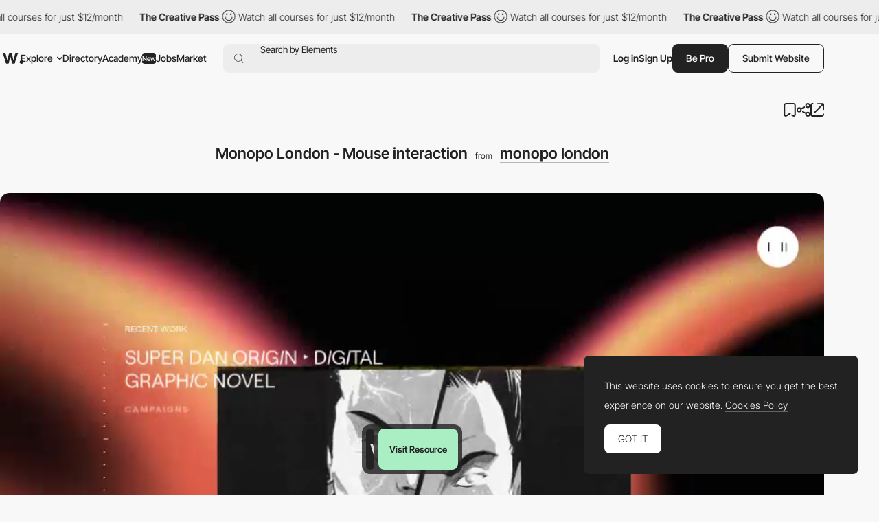

--- FILE ---
content_type: text/html; charset=utf-8
request_url: https://www.google.com/recaptcha/api2/anchor?ar=1&k=6LdYct0kAAAAAHlky5jhQhrvSRt_4vOJkzbVs2Oa&co=aHR0cHM6Ly93d3cuYXd3d2FyZHMuY29tOjQ0Mw..&hl=en&v=PoyoqOPhxBO7pBk68S4YbpHZ&size=invisible&anchor-ms=20000&execute-ms=30000&cb=i9vsip2nfpa1
body_size: 48603
content:
<!DOCTYPE HTML><html dir="ltr" lang="en"><head><meta http-equiv="Content-Type" content="text/html; charset=UTF-8">
<meta http-equiv="X-UA-Compatible" content="IE=edge">
<title>reCAPTCHA</title>
<style type="text/css">
/* cyrillic-ext */
@font-face {
  font-family: 'Roboto';
  font-style: normal;
  font-weight: 400;
  font-stretch: 100%;
  src: url(//fonts.gstatic.com/s/roboto/v48/KFO7CnqEu92Fr1ME7kSn66aGLdTylUAMa3GUBHMdazTgWw.woff2) format('woff2');
  unicode-range: U+0460-052F, U+1C80-1C8A, U+20B4, U+2DE0-2DFF, U+A640-A69F, U+FE2E-FE2F;
}
/* cyrillic */
@font-face {
  font-family: 'Roboto';
  font-style: normal;
  font-weight: 400;
  font-stretch: 100%;
  src: url(//fonts.gstatic.com/s/roboto/v48/KFO7CnqEu92Fr1ME7kSn66aGLdTylUAMa3iUBHMdazTgWw.woff2) format('woff2');
  unicode-range: U+0301, U+0400-045F, U+0490-0491, U+04B0-04B1, U+2116;
}
/* greek-ext */
@font-face {
  font-family: 'Roboto';
  font-style: normal;
  font-weight: 400;
  font-stretch: 100%;
  src: url(//fonts.gstatic.com/s/roboto/v48/KFO7CnqEu92Fr1ME7kSn66aGLdTylUAMa3CUBHMdazTgWw.woff2) format('woff2');
  unicode-range: U+1F00-1FFF;
}
/* greek */
@font-face {
  font-family: 'Roboto';
  font-style: normal;
  font-weight: 400;
  font-stretch: 100%;
  src: url(//fonts.gstatic.com/s/roboto/v48/KFO7CnqEu92Fr1ME7kSn66aGLdTylUAMa3-UBHMdazTgWw.woff2) format('woff2');
  unicode-range: U+0370-0377, U+037A-037F, U+0384-038A, U+038C, U+038E-03A1, U+03A3-03FF;
}
/* math */
@font-face {
  font-family: 'Roboto';
  font-style: normal;
  font-weight: 400;
  font-stretch: 100%;
  src: url(//fonts.gstatic.com/s/roboto/v48/KFO7CnqEu92Fr1ME7kSn66aGLdTylUAMawCUBHMdazTgWw.woff2) format('woff2');
  unicode-range: U+0302-0303, U+0305, U+0307-0308, U+0310, U+0312, U+0315, U+031A, U+0326-0327, U+032C, U+032F-0330, U+0332-0333, U+0338, U+033A, U+0346, U+034D, U+0391-03A1, U+03A3-03A9, U+03B1-03C9, U+03D1, U+03D5-03D6, U+03F0-03F1, U+03F4-03F5, U+2016-2017, U+2034-2038, U+203C, U+2040, U+2043, U+2047, U+2050, U+2057, U+205F, U+2070-2071, U+2074-208E, U+2090-209C, U+20D0-20DC, U+20E1, U+20E5-20EF, U+2100-2112, U+2114-2115, U+2117-2121, U+2123-214F, U+2190, U+2192, U+2194-21AE, U+21B0-21E5, U+21F1-21F2, U+21F4-2211, U+2213-2214, U+2216-22FF, U+2308-230B, U+2310, U+2319, U+231C-2321, U+2336-237A, U+237C, U+2395, U+239B-23B7, U+23D0, U+23DC-23E1, U+2474-2475, U+25AF, U+25B3, U+25B7, U+25BD, U+25C1, U+25CA, U+25CC, U+25FB, U+266D-266F, U+27C0-27FF, U+2900-2AFF, U+2B0E-2B11, U+2B30-2B4C, U+2BFE, U+3030, U+FF5B, U+FF5D, U+1D400-1D7FF, U+1EE00-1EEFF;
}
/* symbols */
@font-face {
  font-family: 'Roboto';
  font-style: normal;
  font-weight: 400;
  font-stretch: 100%;
  src: url(//fonts.gstatic.com/s/roboto/v48/KFO7CnqEu92Fr1ME7kSn66aGLdTylUAMaxKUBHMdazTgWw.woff2) format('woff2');
  unicode-range: U+0001-000C, U+000E-001F, U+007F-009F, U+20DD-20E0, U+20E2-20E4, U+2150-218F, U+2190, U+2192, U+2194-2199, U+21AF, U+21E6-21F0, U+21F3, U+2218-2219, U+2299, U+22C4-22C6, U+2300-243F, U+2440-244A, U+2460-24FF, U+25A0-27BF, U+2800-28FF, U+2921-2922, U+2981, U+29BF, U+29EB, U+2B00-2BFF, U+4DC0-4DFF, U+FFF9-FFFB, U+10140-1018E, U+10190-1019C, U+101A0, U+101D0-101FD, U+102E0-102FB, U+10E60-10E7E, U+1D2C0-1D2D3, U+1D2E0-1D37F, U+1F000-1F0FF, U+1F100-1F1AD, U+1F1E6-1F1FF, U+1F30D-1F30F, U+1F315, U+1F31C, U+1F31E, U+1F320-1F32C, U+1F336, U+1F378, U+1F37D, U+1F382, U+1F393-1F39F, U+1F3A7-1F3A8, U+1F3AC-1F3AF, U+1F3C2, U+1F3C4-1F3C6, U+1F3CA-1F3CE, U+1F3D4-1F3E0, U+1F3ED, U+1F3F1-1F3F3, U+1F3F5-1F3F7, U+1F408, U+1F415, U+1F41F, U+1F426, U+1F43F, U+1F441-1F442, U+1F444, U+1F446-1F449, U+1F44C-1F44E, U+1F453, U+1F46A, U+1F47D, U+1F4A3, U+1F4B0, U+1F4B3, U+1F4B9, U+1F4BB, U+1F4BF, U+1F4C8-1F4CB, U+1F4D6, U+1F4DA, U+1F4DF, U+1F4E3-1F4E6, U+1F4EA-1F4ED, U+1F4F7, U+1F4F9-1F4FB, U+1F4FD-1F4FE, U+1F503, U+1F507-1F50B, U+1F50D, U+1F512-1F513, U+1F53E-1F54A, U+1F54F-1F5FA, U+1F610, U+1F650-1F67F, U+1F687, U+1F68D, U+1F691, U+1F694, U+1F698, U+1F6AD, U+1F6B2, U+1F6B9-1F6BA, U+1F6BC, U+1F6C6-1F6CF, U+1F6D3-1F6D7, U+1F6E0-1F6EA, U+1F6F0-1F6F3, U+1F6F7-1F6FC, U+1F700-1F7FF, U+1F800-1F80B, U+1F810-1F847, U+1F850-1F859, U+1F860-1F887, U+1F890-1F8AD, U+1F8B0-1F8BB, U+1F8C0-1F8C1, U+1F900-1F90B, U+1F93B, U+1F946, U+1F984, U+1F996, U+1F9E9, U+1FA00-1FA6F, U+1FA70-1FA7C, U+1FA80-1FA89, U+1FA8F-1FAC6, U+1FACE-1FADC, U+1FADF-1FAE9, U+1FAF0-1FAF8, U+1FB00-1FBFF;
}
/* vietnamese */
@font-face {
  font-family: 'Roboto';
  font-style: normal;
  font-weight: 400;
  font-stretch: 100%;
  src: url(//fonts.gstatic.com/s/roboto/v48/KFO7CnqEu92Fr1ME7kSn66aGLdTylUAMa3OUBHMdazTgWw.woff2) format('woff2');
  unicode-range: U+0102-0103, U+0110-0111, U+0128-0129, U+0168-0169, U+01A0-01A1, U+01AF-01B0, U+0300-0301, U+0303-0304, U+0308-0309, U+0323, U+0329, U+1EA0-1EF9, U+20AB;
}
/* latin-ext */
@font-face {
  font-family: 'Roboto';
  font-style: normal;
  font-weight: 400;
  font-stretch: 100%;
  src: url(//fonts.gstatic.com/s/roboto/v48/KFO7CnqEu92Fr1ME7kSn66aGLdTylUAMa3KUBHMdazTgWw.woff2) format('woff2');
  unicode-range: U+0100-02BA, U+02BD-02C5, U+02C7-02CC, U+02CE-02D7, U+02DD-02FF, U+0304, U+0308, U+0329, U+1D00-1DBF, U+1E00-1E9F, U+1EF2-1EFF, U+2020, U+20A0-20AB, U+20AD-20C0, U+2113, U+2C60-2C7F, U+A720-A7FF;
}
/* latin */
@font-face {
  font-family: 'Roboto';
  font-style: normal;
  font-weight: 400;
  font-stretch: 100%;
  src: url(//fonts.gstatic.com/s/roboto/v48/KFO7CnqEu92Fr1ME7kSn66aGLdTylUAMa3yUBHMdazQ.woff2) format('woff2');
  unicode-range: U+0000-00FF, U+0131, U+0152-0153, U+02BB-02BC, U+02C6, U+02DA, U+02DC, U+0304, U+0308, U+0329, U+2000-206F, U+20AC, U+2122, U+2191, U+2193, U+2212, U+2215, U+FEFF, U+FFFD;
}
/* cyrillic-ext */
@font-face {
  font-family: 'Roboto';
  font-style: normal;
  font-weight: 500;
  font-stretch: 100%;
  src: url(//fonts.gstatic.com/s/roboto/v48/KFO7CnqEu92Fr1ME7kSn66aGLdTylUAMa3GUBHMdazTgWw.woff2) format('woff2');
  unicode-range: U+0460-052F, U+1C80-1C8A, U+20B4, U+2DE0-2DFF, U+A640-A69F, U+FE2E-FE2F;
}
/* cyrillic */
@font-face {
  font-family: 'Roboto';
  font-style: normal;
  font-weight: 500;
  font-stretch: 100%;
  src: url(//fonts.gstatic.com/s/roboto/v48/KFO7CnqEu92Fr1ME7kSn66aGLdTylUAMa3iUBHMdazTgWw.woff2) format('woff2');
  unicode-range: U+0301, U+0400-045F, U+0490-0491, U+04B0-04B1, U+2116;
}
/* greek-ext */
@font-face {
  font-family: 'Roboto';
  font-style: normal;
  font-weight: 500;
  font-stretch: 100%;
  src: url(//fonts.gstatic.com/s/roboto/v48/KFO7CnqEu92Fr1ME7kSn66aGLdTylUAMa3CUBHMdazTgWw.woff2) format('woff2');
  unicode-range: U+1F00-1FFF;
}
/* greek */
@font-face {
  font-family: 'Roboto';
  font-style: normal;
  font-weight: 500;
  font-stretch: 100%;
  src: url(//fonts.gstatic.com/s/roboto/v48/KFO7CnqEu92Fr1ME7kSn66aGLdTylUAMa3-UBHMdazTgWw.woff2) format('woff2');
  unicode-range: U+0370-0377, U+037A-037F, U+0384-038A, U+038C, U+038E-03A1, U+03A3-03FF;
}
/* math */
@font-face {
  font-family: 'Roboto';
  font-style: normal;
  font-weight: 500;
  font-stretch: 100%;
  src: url(//fonts.gstatic.com/s/roboto/v48/KFO7CnqEu92Fr1ME7kSn66aGLdTylUAMawCUBHMdazTgWw.woff2) format('woff2');
  unicode-range: U+0302-0303, U+0305, U+0307-0308, U+0310, U+0312, U+0315, U+031A, U+0326-0327, U+032C, U+032F-0330, U+0332-0333, U+0338, U+033A, U+0346, U+034D, U+0391-03A1, U+03A3-03A9, U+03B1-03C9, U+03D1, U+03D5-03D6, U+03F0-03F1, U+03F4-03F5, U+2016-2017, U+2034-2038, U+203C, U+2040, U+2043, U+2047, U+2050, U+2057, U+205F, U+2070-2071, U+2074-208E, U+2090-209C, U+20D0-20DC, U+20E1, U+20E5-20EF, U+2100-2112, U+2114-2115, U+2117-2121, U+2123-214F, U+2190, U+2192, U+2194-21AE, U+21B0-21E5, U+21F1-21F2, U+21F4-2211, U+2213-2214, U+2216-22FF, U+2308-230B, U+2310, U+2319, U+231C-2321, U+2336-237A, U+237C, U+2395, U+239B-23B7, U+23D0, U+23DC-23E1, U+2474-2475, U+25AF, U+25B3, U+25B7, U+25BD, U+25C1, U+25CA, U+25CC, U+25FB, U+266D-266F, U+27C0-27FF, U+2900-2AFF, U+2B0E-2B11, U+2B30-2B4C, U+2BFE, U+3030, U+FF5B, U+FF5D, U+1D400-1D7FF, U+1EE00-1EEFF;
}
/* symbols */
@font-face {
  font-family: 'Roboto';
  font-style: normal;
  font-weight: 500;
  font-stretch: 100%;
  src: url(//fonts.gstatic.com/s/roboto/v48/KFO7CnqEu92Fr1ME7kSn66aGLdTylUAMaxKUBHMdazTgWw.woff2) format('woff2');
  unicode-range: U+0001-000C, U+000E-001F, U+007F-009F, U+20DD-20E0, U+20E2-20E4, U+2150-218F, U+2190, U+2192, U+2194-2199, U+21AF, U+21E6-21F0, U+21F3, U+2218-2219, U+2299, U+22C4-22C6, U+2300-243F, U+2440-244A, U+2460-24FF, U+25A0-27BF, U+2800-28FF, U+2921-2922, U+2981, U+29BF, U+29EB, U+2B00-2BFF, U+4DC0-4DFF, U+FFF9-FFFB, U+10140-1018E, U+10190-1019C, U+101A0, U+101D0-101FD, U+102E0-102FB, U+10E60-10E7E, U+1D2C0-1D2D3, U+1D2E0-1D37F, U+1F000-1F0FF, U+1F100-1F1AD, U+1F1E6-1F1FF, U+1F30D-1F30F, U+1F315, U+1F31C, U+1F31E, U+1F320-1F32C, U+1F336, U+1F378, U+1F37D, U+1F382, U+1F393-1F39F, U+1F3A7-1F3A8, U+1F3AC-1F3AF, U+1F3C2, U+1F3C4-1F3C6, U+1F3CA-1F3CE, U+1F3D4-1F3E0, U+1F3ED, U+1F3F1-1F3F3, U+1F3F5-1F3F7, U+1F408, U+1F415, U+1F41F, U+1F426, U+1F43F, U+1F441-1F442, U+1F444, U+1F446-1F449, U+1F44C-1F44E, U+1F453, U+1F46A, U+1F47D, U+1F4A3, U+1F4B0, U+1F4B3, U+1F4B9, U+1F4BB, U+1F4BF, U+1F4C8-1F4CB, U+1F4D6, U+1F4DA, U+1F4DF, U+1F4E3-1F4E6, U+1F4EA-1F4ED, U+1F4F7, U+1F4F9-1F4FB, U+1F4FD-1F4FE, U+1F503, U+1F507-1F50B, U+1F50D, U+1F512-1F513, U+1F53E-1F54A, U+1F54F-1F5FA, U+1F610, U+1F650-1F67F, U+1F687, U+1F68D, U+1F691, U+1F694, U+1F698, U+1F6AD, U+1F6B2, U+1F6B9-1F6BA, U+1F6BC, U+1F6C6-1F6CF, U+1F6D3-1F6D7, U+1F6E0-1F6EA, U+1F6F0-1F6F3, U+1F6F7-1F6FC, U+1F700-1F7FF, U+1F800-1F80B, U+1F810-1F847, U+1F850-1F859, U+1F860-1F887, U+1F890-1F8AD, U+1F8B0-1F8BB, U+1F8C0-1F8C1, U+1F900-1F90B, U+1F93B, U+1F946, U+1F984, U+1F996, U+1F9E9, U+1FA00-1FA6F, U+1FA70-1FA7C, U+1FA80-1FA89, U+1FA8F-1FAC6, U+1FACE-1FADC, U+1FADF-1FAE9, U+1FAF0-1FAF8, U+1FB00-1FBFF;
}
/* vietnamese */
@font-face {
  font-family: 'Roboto';
  font-style: normal;
  font-weight: 500;
  font-stretch: 100%;
  src: url(//fonts.gstatic.com/s/roboto/v48/KFO7CnqEu92Fr1ME7kSn66aGLdTylUAMa3OUBHMdazTgWw.woff2) format('woff2');
  unicode-range: U+0102-0103, U+0110-0111, U+0128-0129, U+0168-0169, U+01A0-01A1, U+01AF-01B0, U+0300-0301, U+0303-0304, U+0308-0309, U+0323, U+0329, U+1EA0-1EF9, U+20AB;
}
/* latin-ext */
@font-face {
  font-family: 'Roboto';
  font-style: normal;
  font-weight: 500;
  font-stretch: 100%;
  src: url(//fonts.gstatic.com/s/roboto/v48/KFO7CnqEu92Fr1ME7kSn66aGLdTylUAMa3KUBHMdazTgWw.woff2) format('woff2');
  unicode-range: U+0100-02BA, U+02BD-02C5, U+02C7-02CC, U+02CE-02D7, U+02DD-02FF, U+0304, U+0308, U+0329, U+1D00-1DBF, U+1E00-1E9F, U+1EF2-1EFF, U+2020, U+20A0-20AB, U+20AD-20C0, U+2113, U+2C60-2C7F, U+A720-A7FF;
}
/* latin */
@font-face {
  font-family: 'Roboto';
  font-style: normal;
  font-weight: 500;
  font-stretch: 100%;
  src: url(//fonts.gstatic.com/s/roboto/v48/KFO7CnqEu92Fr1ME7kSn66aGLdTylUAMa3yUBHMdazQ.woff2) format('woff2');
  unicode-range: U+0000-00FF, U+0131, U+0152-0153, U+02BB-02BC, U+02C6, U+02DA, U+02DC, U+0304, U+0308, U+0329, U+2000-206F, U+20AC, U+2122, U+2191, U+2193, U+2212, U+2215, U+FEFF, U+FFFD;
}
/* cyrillic-ext */
@font-face {
  font-family: 'Roboto';
  font-style: normal;
  font-weight: 900;
  font-stretch: 100%;
  src: url(//fonts.gstatic.com/s/roboto/v48/KFO7CnqEu92Fr1ME7kSn66aGLdTylUAMa3GUBHMdazTgWw.woff2) format('woff2');
  unicode-range: U+0460-052F, U+1C80-1C8A, U+20B4, U+2DE0-2DFF, U+A640-A69F, U+FE2E-FE2F;
}
/* cyrillic */
@font-face {
  font-family: 'Roboto';
  font-style: normal;
  font-weight: 900;
  font-stretch: 100%;
  src: url(//fonts.gstatic.com/s/roboto/v48/KFO7CnqEu92Fr1ME7kSn66aGLdTylUAMa3iUBHMdazTgWw.woff2) format('woff2');
  unicode-range: U+0301, U+0400-045F, U+0490-0491, U+04B0-04B1, U+2116;
}
/* greek-ext */
@font-face {
  font-family: 'Roboto';
  font-style: normal;
  font-weight: 900;
  font-stretch: 100%;
  src: url(//fonts.gstatic.com/s/roboto/v48/KFO7CnqEu92Fr1ME7kSn66aGLdTylUAMa3CUBHMdazTgWw.woff2) format('woff2');
  unicode-range: U+1F00-1FFF;
}
/* greek */
@font-face {
  font-family: 'Roboto';
  font-style: normal;
  font-weight: 900;
  font-stretch: 100%;
  src: url(//fonts.gstatic.com/s/roboto/v48/KFO7CnqEu92Fr1ME7kSn66aGLdTylUAMa3-UBHMdazTgWw.woff2) format('woff2');
  unicode-range: U+0370-0377, U+037A-037F, U+0384-038A, U+038C, U+038E-03A1, U+03A3-03FF;
}
/* math */
@font-face {
  font-family: 'Roboto';
  font-style: normal;
  font-weight: 900;
  font-stretch: 100%;
  src: url(//fonts.gstatic.com/s/roboto/v48/KFO7CnqEu92Fr1ME7kSn66aGLdTylUAMawCUBHMdazTgWw.woff2) format('woff2');
  unicode-range: U+0302-0303, U+0305, U+0307-0308, U+0310, U+0312, U+0315, U+031A, U+0326-0327, U+032C, U+032F-0330, U+0332-0333, U+0338, U+033A, U+0346, U+034D, U+0391-03A1, U+03A3-03A9, U+03B1-03C9, U+03D1, U+03D5-03D6, U+03F0-03F1, U+03F4-03F5, U+2016-2017, U+2034-2038, U+203C, U+2040, U+2043, U+2047, U+2050, U+2057, U+205F, U+2070-2071, U+2074-208E, U+2090-209C, U+20D0-20DC, U+20E1, U+20E5-20EF, U+2100-2112, U+2114-2115, U+2117-2121, U+2123-214F, U+2190, U+2192, U+2194-21AE, U+21B0-21E5, U+21F1-21F2, U+21F4-2211, U+2213-2214, U+2216-22FF, U+2308-230B, U+2310, U+2319, U+231C-2321, U+2336-237A, U+237C, U+2395, U+239B-23B7, U+23D0, U+23DC-23E1, U+2474-2475, U+25AF, U+25B3, U+25B7, U+25BD, U+25C1, U+25CA, U+25CC, U+25FB, U+266D-266F, U+27C0-27FF, U+2900-2AFF, U+2B0E-2B11, U+2B30-2B4C, U+2BFE, U+3030, U+FF5B, U+FF5D, U+1D400-1D7FF, U+1EE00-1EEFF;
}
/* symbols */
@font-face {
  font-family: 'Roboto';
  font-style: normal;
  font-weight: 900;
  font-stretch: 100%;
  src: url(//fonts.gstatic.com/s/roboto/v48/KFO7CnqEu92Fr1ME7kSn66aGLdTylUAMaxKUBHMdazTgWw.woff2) format('woff2');
  unicode-range: U+0001-000C, U+000E-001F, U+007F-009F, U+20DD-20E0, U+20E2-20E4, U+2150-218F, U+2190, U+2192, U+2194-2199, U+21AF, U+21E6-21F0, U+21F3, U+2218-2219, U+2299, U+22C4-22C6, U+2300-243F, U+2440-244A, U+2460-24FF, U+25A0-27BF, U+2800-28FF, U+2921-2922, U+2981, U+29BF, U+29EB, U+2B00-2BFF, U+4DC0-4DFF, U+FFF9-FFFB, U+10140-1018E, U+10190-1019C, U+101A0, U+101D0-101FD, U+102E0-102FB, U+10E60-10E7E, U+1D2C0-1D2D3, U+1D2E0-1D37F, U+1F000-1F0FF, U+1F100-1F1AD, U+1F1E6-1F1FF, U+1F30D-1F30F, U+1F315, U+1F31C, U+1F31E, U+1F320-1F32C, U+1F336, U+1F378, U+1F37D, U+1F382, U+1F393-1F39F, U+1F3A7-1F3A8, U+1F3AC-1F3AF, U+1F3C2, U+1F3C4-1F3C6, U+1F3CA-1F3CE, U+1F3D4-1F3E0, U+1F3ED, U+1F3F1-1F3F3, U+1F3F5-1F3F7, U+1F408, U+1F415, U+1F41F, U+1F426, U+1F43F, U+1F441-1F442, U+1F444, U+1F446-1F449, U+1F44C-1F44E, U+1F453, U+1F46A, U+1F47D, U+1F4A3, U+1F4B0, U+1F4B3, U+1F4B9, U+1F4BB, U+1F4BF, U+1F4C8-1F4CB, U+1F4D6, U+1F4DA, U+1F4DF, U+1F4E3-1F4E6, U+1F4EA-1F4ED, U+1F4F7, U+1F4F9-1F4FB, U+1F4FD-1F4FE, U+1F503, U+1F507-1F50B, U+1F50D, U+1F512-1F513, U+1F53E-1F54A, U+1F54F-1F5FA, U+1F610, U+1F650-1F67F, U+1F687, U+1F68D, U+1F691, U+1F694, U+1F698, U+1F6AD, U+1F6B2, U+1F6B9-1F6BA, U+1F6BC, U+1F6C6-1F6CF, U+1F6D3-1F6D7, U+1F6E0-1F6EA, U+1F6F0-1F6F3, U+1F6F7-1F6FC, U+1F700-1F7FF, U+1F800-1F80B, U+1F810-1F847, U+1F850-1F859, U+1F860-1F887, U+1F890-1F8AD, U+1F8B0-1F8BB, U+1F8C0-1F8C1, U+1F900-1F90B, U+1F93B, U+1F946, U+1F984, U+1F996, U+1F9E9, U+1FA00-1FA6F, U+1FA70-1FA7C, U+1FA80-1FA89, U+1FA8F-1FAC6, U+1FACE-1FADC, U+1FADF-1FAE9, U+1FAF0-1FAF8, U+1FB00-1FBFF;
}
/* vietnamese */
@font-face {
  font-family: 'Roboto';
  font-style: normal;
  font-weight: 900;
  font-stretch: 100%;
  src: url(//fonts.gstatic.com/s/roboto/v48/KFO7CnqEu92Fr1ME7kSn66aGLdTylUAMa3OUBHMdazTgWw.woff2) format('woff2');
  unicode-range: U+0102-0103, U+0110-0111, U+0128-0129, U+0168-0169, U+01A0-01A1, U+01AF-01B0, U+0300-0301, U+0303-0304, U+0308-0309, U+0323, U+0329, U+1EA0-1EF9, U+20AB;
}
/* latin-ext */
@font-face {
  font-family: 'Roboto';
  font-style: normal;
  font-weight: 900;
  font-stretch: 100%;
  src: url(//fonts.gstatic.com/s/roboto/v48/KFO7CnqEu92Fr1ME7kSn66aGLdTylUAMa3KUBHMdazTgWw.woff2) format('woff2');
  unicode-range: U+0100-02BA, U+02BD-02C5, U+02C7-02CC, U+02CE-02D7, U+02DD-02FF, U+0304, U+0308, U+0329, U+1D00-1DBF, U+1E00-1E9F, U+1EF2-1EFF, U+2020, U+20A0-20AB, U+20AD-20C0, U+2113, U+2C60-2C7F, U+A720-A7FF;
}
/* latin */
@font-face {
  font-family: 'Roboto';
  font-style: normal;
  font-weight: 900;
  font-stretch: 100%;
  src: url(//fonts.gstatic.com/s/roboto/v48/KFO7CnqEu92Fr1ME7kSn66aGLdTylUAMa3yUBHMdazQ.woff2) format('woff2');
  unicode-range: U+0000-00FF, U+0131, U+0152-0153, U+02BB-02BC, U+02C6, U+02DA, U+02DC, U+0304, U+0308, U+0329, U+2000-206F, U+20AC, U+2122, U+2191, U+2193, U+2212, U+2215, U+FEFF, U+FFFD;
}

</style>
<link rel="stylesheet" type="text/css" href="https://www.gstatic.com/recaptcha/releases/PoyoqOPhxBO7pBk68S4YbpHZ/styles__ltr.css">
<script nonce="j95qEBtHUgzYOs4EKUjBog" type="text/javascript">window['__recaptcha_api'] = 'https://www.google.com/recaptcha/api2/';</script>
<script type="text/javascript" src="https://www.gstatic.com/recaptcha/releases/PoyoqOPhxBO7pBk68S4YbpHZ/recaptcha__en.js" nonce="j95qEBtHUgzYOs4EKUjBog">
      
    </script></head>
<body><div id="rc-anchor-alert" class="rc-anchor-alert"></div>
<input type="hidden" id="recaptcha-token" value="[base64]">
<script type="text/javascript" nonce="j95qEBtHUgzYOs4EKUjBog">
      recaptcha.anchor.Main.init("[\x22ainput\x22,[\x22bgdata\x22,\x22\x22,\[base64]/[base64]/UltIKytdPWE6KGE8MjA0OD9SW0grK109YT4+NnwxOTI6KChhJjY0NTEyKT09NTUyOTYmJnErMTxoLmxlbmd0aCYmKGguY2hhckNvZGVBdChxKzEpJjY0NTEyKT09NTYzMjA/[base64]/MjU1OlI/[base64]/[base64]/[base64]/[base64]/[base64]/[base64]/[base64]/[base64]/[base64]/[base64]\x22,\[base64]\\u003d\\u003d\x22,\x22wqwmwrk8w7JARsO5ZyZUCjkGw6DDvwzDosO+BjYWSmk3w6fCvk1JXV5BEljDiVjCuz0ydFQcwrbDi3PCmSxPXEgUWG0GBMK9w5khYQPClcKuwrEnwrgyRMOPNMKXChJBEsO4woxnwrlOw5DCrsO5XsOEKWzDh8O5JMKFwqHCoxlHw4bDv3fCtynCscOkw5/[base64]/CscObw7QvUMKNwqHDn8K2JsOxwoTDmcO6wpzCnTrCklZUSG/DhsK6BU9iwqDDrcK3wotZw6jDqsOewrTCh3B0TGswwo8kwpbCujc4w4Yxw7MWw7jDg8O0QsKIS8O3wozCusKrwoDCvXJfw4zCkMOdVigcOcKjNiTDtQ3CizjCiMKxQMKvw5fDo8OsTVvCgsKNw6ktKcK/[base64]/NsKgw7zCisKOwqHCgw4VAsKUcHxQw5pAwr5VwrYgw7p4w6XDgE4pIcOmwqJUw6JCJU83wo/DqCrDmcK/[base64]/CuXYsUFfDvMKoZcONwo4DwqtMIxdQw4/Cs8KnFMKdwopmwovCtMK0ccOKSCwLwrw8YMK4wr7CmR7Ci8OiccOGWWrDp3d9OsOUwpMNw63Dh8OKD0RcJUVFwqR2wogsD8K9w7kNwpXDhHhZwpnCnmlkwpHCjgJgV8Otw4fDlcKzw6/DnRpNC0DCh8OYXjh9YsK3KQ7Ci3vChsOIanTCiy4BKVHDhmPCv8OzwoXDsMO8BmnClgs5wqzDiw4wwpTCksKdwrFpwobDtgdHWSnDhcOQw4VzPMOlwqrDrHjDqcOGbA/Cj3FQwr7ClcKowpMRwq4sB8K3M016fMKuw7gqSsOJdsONwpLCu8K2w7/DmSlkE8KjSsKOeDfCr1p/woVYwqpba8O/[base64]/DvcKMSsKKwphQaCTCuWfCq8KKcsOew5fDscKHwr/[base64]/Bllrw647w67DrMOhwo0YTMKGwr1lJ11NZHbCtsKbEMOlC8OlGAdqwrZ+B8KiX3thwoEPw64xw5rDp8OGwrd1bR3DgsKhw4TDiylHFhdyasKOMEnDpMKdwqd/[base64]/Dj8KaUU/DriguwrzCrsOtwq3CqMKrHB9owqhlwpjDihwYK8ONw6zCiRc4wrJcw4UlY8OywonDlHkIRENpI8KmCMOCwpIUN8OWYSfDosKkNsO1EcOhwoogZ8OOW8KHw69iYBrCqAfDnhpmw4V7WlTDosKgRMKfwoA/WsKeWsKjF1nCq8O/EMKIw7zCncKeHV1WwpVuwq/CoXVuwprDhTBrwpDCucKCC1xEAz1bbcOPIjjCryRgARZsKmDCjBbCu8O2OnAmw500KcOPPsK3UMOpwohcwrzDqkd+NQfCux5mbTpUw5J5cQPCvsOAAkPDq0FnwocNLQZLw6/[base64]/[base64]/CjQIGMcKWwpIybU/[base64]/Dr3VkDA7CsjUtw4Mww7gLU8Onwp/Cl8KPwr9jw5nCtTggw4fCgMKmw6nDlW8UwpMOwrJ7IMKPw4bClAvCjwzCpcOCRMKUw53DpcKYCMO9w7LCmsO7wpgkw4JPS2nCr8KCEQNNwo7CkcOBwrHDpMKwwpxYwq/DmMO6woU6w7jCq8KwworDoMO0NBhYazvDjcKvG8OIcTfDpC8qNUXCiwZow5HCmCzCi8KMwr5/wqIBWmA4ZcKbw61yCh9SwoLCnhwdw5bDjcOvfBVzwoQJwo7DvsOoNcOxw63DqVsdwoHDsMO0F3/[base64]/[base64]/Cv8Ouw6ITwqzDlMOcPsOZNSNowrDDry/DnQMCwqHCi0xtwpTDusOEKVoBaMOTJglqeHjDvsKBTsKEwrPDmMOWdVQkwoJjAMKXe8OaE8KTFMOjFMKVwqnDtsOGKVzCjQgAw43CtsK/d8Kxw4Fpw4rDvcO4PyZZTMOJwoXCssOzUwYeD8O2wqlbwrHDtnjCrsOhwq5Rf8KWY8OiP8K/wrHChMOXd0VywpMew4APw4bCjnnCusKrOMOhw7nDswccwolBwohxwo96wpPDoVLDjV/Ck1B9w4bCjcOFwp3Dl3rCpsOdw5vDqU3CuR7CpxbDi8OpRmDDrDfDiMODwrXCk8KZCsKLRsKwUsOgHsOuw6rCtsOXwozCjH0iKxldTGgQKsKFGsOGw6/DrMO7wqFswqzDrHcKO8KeUhVHPsKYDklPw6AOwqE5EMK+UcOdMcKxLsOrGMKiw5EmKHXDk8K1wqwyYcK2wpRKw6nCiTvCmMOsw47Cj8KBwpTDncKrw5YMwoxwXcOfwp9pakzDj8O5CsKwwr4WwoDConTCtMKLw7XCpX/[base64]/CjsKNw785w6/CvC1mwqp2ECPClV/DgzBOwrs/[base64]/bFTDjMKAw4/Ci8K3GzJAw63DrsK6MkDCosO4w5rDrMOEw6PCjMOWw4lPw6fDlMOSOsOaJcOERz3Ck2rDlcKjbg3DhMODwp3Dp8K0ME05aHImw5hawrxEw4JQwrNsCkrCr0/DkTPDgV4sVsO3ASc/[base64]/Cl8Ozw4/DhcOwwoQNdDHDgxwuKMODRcOuw40GwrTCs8OTJsORw5bCt3/DhxfChGrCi07CqsKmVWbDpTp2O2fChMODw73DpcKZw7zCtsOlwqjDpkFJaCplwpvDkTQzUWQHZ0AvU8KLwrTCix0iwo3DrQsxwoRXQsK8JMOVwpbCl8K9eljDvsKxLUMewrHDucOUWmc1w4R+b8OWwpXDqcO1wpsSw5d1w63CssK7NcOsLSYgH8Oqw64Hwo/Ct8K/fMOOwrnDrhrDnsK7UMO+asK6w7JTw4DDiy1Yw5PDkcOJw7TCkl/CssOHe8K0GE1zEDYZXz5lwo9UZsKQBsOKw4PCusOdw4/[base64]/Di8OPOcO7wqHCnElrwq3Dlnt+w7UJw6sfL8KUwrE1w5pLw5zCmD1owo7CpcO/a13CkhAXADEXw5V8OMK+Aw0Xw5wdw5fDpsO6MsKbQMOnfE/DtsKcXBnCqsKeIUg4NcKrw5TDu3nCkHc+ZMKXYGDDiMKoQhVLecKCwpjCocOeE2B3wqfDnTLDt8KgwrDCj8OUw5EbwqjCnBQGw4lKwoVPw4IkRzPCrsKewqwdwrF/KXACw61GacOHw73Dthh7OsKdT8Kxa8KLw7nDqcKqJcOnIcO0w7vCviDDslTCmj/Cq8Onw7nCqMKkYXbDsFg8TsOGwrbCm05VeFtgTk9xTMO4wqB4KBElBRRhw5w7w5kNwrF/T8Ksw6AsM8OIwos9w4fDg8O7K3wPM0PCqRlDw5/CnMOXNXguwr12CMOgwprCrXPDnxAGw783NsOXGcKSIALDrwfDqcOrwo7DqcK9eTkOcnZSw64Zw6Apw4HDvMObY2zDucKbw6x/[base64]/CgHxmw4jDvC7CglTDkBEwwoHDl8K6wr7DiB1WbcO6w5wGNA4rw59Qw64MJMOpw5sLwpARIF1UwrxmTMKWw7nDpsO9w6NxLsOEw4vCkcOFwp4wTCPDssO1FsKAN2/CnAQgwojCqCfCvTEBwpTCh8OcVcKUWwvDmsK2w5A0BMOzw4PDsyMlwq9EHcOKS8Orw7jDuMO9N8KcwqBFC8OCIcOUEndpwo/DgxPDsBjDmjPDgV/CkydvXHYfQGNKwqLDvsO6w65/cMK6bcOWw4jDsVPDosKQwrU2RMOgT19kw58sw4gZFsOxJCsbw6YiDMKRaMO4UyLCgWVlUMKyBk7DjRwYCcO1TsOrwrRBCMOaD8OZYsOlwp41Xi9NN2TCoBfCiBfCjCBwN3HCusKJwrPDscKFDivClWPCiMOGw6HCtw/DlcO+woh5Qg/CgE9hNlrCmsKRe38jwqPDssO9YldJEsKfSkPDjMKtYk7DnMKcw58nB0xfS8OsPsKuExlaNmXDhljCvjkJw5nDoMKrwrZid1jDmE12B8OKw4zCqQ/DvHDCqsOfKMKqwr8eGMKiD1xOwqZDB8OGJTdnwrfCu0hrfWp2w7LDv0EewoRmw5AaYwEXC8O/[base64]/w6I/TSfDqFDDn8KVQcOCw4kHw5TDrw3CkMOeKjIuKsO2aMK0YVbDs8OxFx9cB8OBwo4NCw/DjApSwo8dKMKVJn50w7LDgV/ClcOLw4J7TMKKwq/[base64]/CiXVkdE9LW8OVwqbCsQZbw5kNIMK4f8Krw47DsEfCg3PCqsObDcK2fSvCqMOpwrXDoHMkwrR/w5McEMKEwpMcbjfCvhUASC0RVcKNwrzDthRuVgc0wq7CrcOTYMOIw57CvnfCiGDDt8OvwpQQGhBjw7d7J8KoMMKBw6PDglBpd8O2wpkUXMK9wr7CvTPDjXjCrWIoS8O1w6UIwpt1wqxfSwHCl8OlV3kKGsKfT0AjwqAPS3/Cj8Ktw69BacOWw4I3wq7Dr8KNw6wIw5XCkifDlMOVwrouw4zDlcOPwp1CwqUDaMKQIMKpOT9RwqTDtMOiw7/Dpn3DnBopwonDlmAfJ8OZAxw+w5Eewpl6EgnDrHZiw7MYwpPCl8KRwoXCnS81NcK6w5TDu8OfEMOgKsOHw60YwqfCgMO3acOWPMKxa8KDLS3Cuwhow4XDh8Kzw7XCmRvDnsO1w5tOUWrDtnMsw5J7aATCty7DhMKlf1J+CMK6M8Klw4zCuVhywq/ChzbCoF/[base64]/[base64]/[base64]/Dp8O6wprDp8OTEV5tSmnCl30tworCuAonPMKkEMKuw6rDqcOwwrnDhsK/wpw5YMOkwrPCvcKTA8Kkw4MZcMKcw6bCqcOXTcKVED/DiRPDjsKzw5dtYQcEZMKRw5bCmcKow69Kw5Rww6kywot1wp5Lwp9WHMKdClgiw7bDnMOPwonChsK5YgYvwr3Cn8OVw6dpXDvCqsOtwrMwQsKfax5ODsKkPDpGw4F5LsOeInEPccKTw4N5NMKUWEvCrnQaw6hMwp/DlMKhwojCgWrCgMKjMMKnw6HDj8K3ehvCqMKUwoPDhwfCkSYbw4zDtlwxw5kZcW/ClsKXwoTDm1rCgXPCvMOOwo1dw4I5w6kAwrw2wpzDgQIZD8OJd8Oww6LCpT0vw6pjwrYcL8O8wq/CkhnCscKmMMOhVsK3wp3Dl3fDrjFDwpXCg8KOw5gCwoRJw7nCqsKPcQHDhlNUPk/CkhfChw3CuRkYIhDClMKwKjRSwozChF/[base64]/CigVpIw7CmcKKw45+fMKUw5RGwonDrWDDmxQUw6FFw7oswqjDqANUw5Mkb8KjRgd6dCTDp8OufkfCjsOswrpxwqV5w7XCjcOQw6E1b8O7w54YXxXDhsKyw44dwqkib8OiwrpzCMKvwrDCrGPDsGzCi8KFwq8BZnsIwrt/ecKYYmMPwrEbHsKLwqrCpWFpEcOfRsKQeMKBScOyOA7CjX/Dh8KgJ8KrMhw1w7tHIH7DusKQwrEYasK0CsK9w6rDggvCijvDlD4fEMK0asOTwpjDrHTDhD17JHvDrAR/wrx+w7NuwrXCtWbDvcOrFxLDrsOOwpcfFsKUwrjDmmXDvcKLwpEYwpd7AsKbesOUAcKOOMK/EsOyLU7CjlnDnsOIw73Dj3vDtio/w4NUPlzDr8K2w6/[base64]/CmAvDgw93woXDvk0dBEnDm2Zldj0+w5fDucK0wqtZw7zCksOwJMOlFsKYAsKiOnZ6wq/Dsx/[base64]/DlSxtw6tFw7IaA8Otw6fCmFNjwqY0KENmw4EKE8OvLivDgSA1w5MRw6XCjnhPGzRQwr8oDsO0H1pRDMOJQcK/Hk9VwqfDncKcwpAyDEbCkB/CnXHDoVluHA7Cix7CrcKjLsOqwq86Rhg2w4ocGmzClD1XJjomCjRHIgM/wpdHwpFqw75UOcK7V8O3cXXDtytUNnfCgsOIworDu8Opwp9CLMOMJ0rCk0PDokkOwqZOUMKvVg9EwqsAw5nDs8KkwoBfUkkgw7MmWmLDscKhWC0Xdk9vZE1hVR4qwrFSwqbCsQovw6Afw4JLwq0YwqUhw60/wokMw7HDllDClTVAw5HDlGNWUDwKUicOw59FbE9WWTTCscKIw5HDsSLDrH/DiizCq38sFVVoecOswrvDsydeSsOMw6BXwo7DuMOYw5BuwqRCB8OwF8K6AwvDq8KCw4VcdMKIw7p8wpHCqBDDgsOMewjCm1wESSrChsK5UsKTw75Mw4PClMOtwpLCgMKMGcKaw4N0wq/[base64]/Dmg/[base64]/acOTVDE/w6HCg8KLPsKOw6VCw6xnXSspZyjCqXE0A8OlQyTCgsOpOMKQTko7csOfAsOqw5nDmwvDt8OBwpQSw5JiDEVzw63Cg24fGcOSwpUbwo3CkMKWKWQuw5rDmDRgwq3DnTlwCV/CnF3DhcOwb2tcwrfDvMOdw50GworDsCTCqE7Co2LDlGc0ZyLCl8Krw4l5AsKvL11xw50Ww7swwp3DuCURHMOPw63DoMKtw6TDhMKmIcKuG8O7HcK+TcK6GcKhw73ClsOrIMKye2h3wrfCjsK6N8K+RsO1ZCDDrxfCj8OLwpXDgcOPGSxOw4zDr8Oewql/w5rCh8O5wrrDgsK8Pk/DrGzCrXHDm1/CqsKwHV3Di2krUsOew6I1HcOJAMOfw7QdwojDqQDDiAQXwq7CmcOUw6cidMKPZBswJMKVGHLDuh7Dr8OaZA9QY8KlZAYcwoVjJnfDhX8tNmzCkcO9wqkIZVnCo1jCqX/[base64]/DpmzCiWg8w4USEMOeWsO+w4rChBnDpQoRScO2w7NhVMKhw7fDocOMwq58d08mwqbClcOiTiV3TgDCrxU4U8OEIMOdAABYw7zDvV7CpMK6eMK2QcOiZcKKaMONOcK0wo55wrFNGDLDtgQXMG/[base64]/[base64]/[base64]/CqsKNI8KqVMKdwrLDnMOiw6xvRV8hfsK2fTdte3wKw7jCqsKPUBZMQFYUfMK/wpkTw7Amw5BtwpYbwrTDrlsNNsOSw4IhS8Ojw5HDpFMxw5nDq0/CqcOIS0/CssOMaSgQw6Jaw417w4ZmQ8Kwc8ObIELDv8K4SMONfSgjAMOtwrM2w4RQB8Oie1kSwpXCjU8BB8KuDGjDlFXDhcOdw7fCl0pAYcKaLMKVJwfDgcOTMj7CpsO4UmvCv8K2SXzDg8KNJR/DsyzDmAXChR7Dk3HDjjAuwr7Dr8OMS8K/w7I6wq9/woTCgMKeCz91MyNFwr/DqcKbwpIgwqnCuDrCjSQyHm7ClcKBUjjDksKLQmjDssKVXX/ChTPDuMOqMj/[base64]/DomUNw4ZsblfDiQMrGGrCu8KWSMObw4DDuVouw5sEw4AcwqbDl2MEwpzDqcOYw5p/[base64]/CrMOoXETDnTXDlXHDnjzCpMKkwok0NMOhwqXCj3DCt8OxUizDm3YBdCxzV8KoQMKnWX7DhwFcw6ksJS/Dg8KTw5TCjMOaDSoow7vDnWtiQzPCpsKQwrzCi8Oew5jCgsKpw4fDncK/wr13cGHCm8K8GVkGJcOMw4AGw6PDs8Oww5LCtRXDk8KYw67DoMKYwqkBTMK7BUnDiMKBfsKkY8Oiw5LDsElpwq1Zw4AhXsKmVDTDqcKrwr/CuF/[base64]/IG7CgMO+eHpMSU8cwozCtsOxC3TCrGTDvGYaUcOqc8KywpkVwq/CmsOCw6nCtMObw4JrKcK0wrJvFcKOw7XDrWDChcOMwpvCvnhKwr3CvVPDqhnCvcOJIizDklQdw7fCljBhw7HDrsKlwoXDqzfDucKMw5BzwprDh0/CvMK7KQgww5rDk2jDocKDU8K2TcKxHRPCs3dPeMKHd8OqNSbCvMOOw6xeBXrDu3IpQMKCw7HDr8KxJMOMZMOIMsK2w7DCgU/DuRLDuMKNacKmwo5IwrDDng1/KU7DuR3CoVFLZ2NtwpvCm3HCo8O9NADCnsK/QsKtU8K/dj/[base64]/DogDDimQRw4BBUUI6w7Bjwo0Vw7ooScKoVW7CkMKCZDHCk0/CkCLCo8KKQiUiwqXCp8OPTxnDvsKDX8ONwo0WasO5w7w2QmZ2WAEhwqrCncOsccKBw4fDlMK4XcO0w6hiAcOyImjCm0/DnmrChMKQwrzCoCQhwotLPcKSNsOgNMKXEMOKexbCmcKLwoc5LSPDmwdsw5HCiSJ/w7trd312w5wGw7diw4zCuMKsY8KOVhwFw5oAFsKowqLCmcO+Z0DCmGEcw5Y8w4PDo8OjPHXCnsOAQXDDlsKEwoTCv8Obw47Cu8KmUsOqMgTDosOXUMOgwpc4Q0LDkcO2wpB9XcKzwqTChjoJT8K9SsKuwoXDscKTVX3DtsKUMcKkw7LDiSvCnwHDk8O9LQQ/[base64]/CnMK5FsK/woN0w47CusOfEEgnDMKoD8OnwqPClVLCpMKWw4TCpcOuHMO2woTDm8OmEDXDvsKyNcKQw5QFESBaHsOJwpZoP8ONwoPConDDv8KRWBHDn0zDocKPF8OgwqXDh8Ozw4FDw4New7M5w7wUwprDnExxw7DDh8OQMWVKwpoywo16w5Ykw40FWMKjwrnCoC9jFcKMBsO/[base64]/ChlATMKXVSvDqhQPwp7DgsKLEcO/wo/DtgHCvE/DklfDiV3CvsOkw73CpsKrw4oxw73Dq0fDpcOlfTpKwqAlwoPDscK3wpPCj8KGw5Ztwr/DicO8dBfDpjzCjghQTMOAYsOBC1EiMgzCiHI3w6UAw7LDt0YUwowww4xUFx3DqsKKwpbDksONa8OAP8OWfHHDqUrClXPDsMOSM3bCnsKGF28GwobCn1vClMK3wr7DvzzCin0swq1cesODb04MwrUPOijCoMO6w7gnw7goYQnDmXNhw5YEw4XDrC/[base64]/Dk8KZw4hbAhPCqMOkwqfDin4rwqXDrU7DncK7w6LCjAfCh1LDgMKVwoxrGcKUQ8Kuw4Y4GnLCn0h1YcKtw6Rww7rDjXnDi1rDrsORwobDplHCqcKjwp/DmMKBUCQQIMKrwq/CmMObYWHDnnrCmcKWRnnCtsKfYsOkwr/[base64]/DhcKQwqsyGsOsw6XDolEiwrUXLD0CwpBRw7fDmMO+eS8jw6pLw7bDgMK4AMKDw5Jnw4IjAMK2wrchwpzDrylcIDtOwqIgw7/DmsKbwq/ClU9Xwqozw6rDilLDvMOlwrgGUMOtPDbDjE0Ja23DjsOUP8O/wpQxAXHChwNJXcOrw7/Dv8Knw7nCpMOEwqvCqsObdSHCgsK2YMKlwrvCiRoeFMOSw4DCkcKHwq/[base64]/DgSLDnsOODxjClcKpG8KLaMKdwoLCp1fCpsKPwpvDrA7Dv8OLwprDk8O7w7UQw6wDPsKuUyvCnsODw4HCrmLCvMOiw6rDgCkAHMOCw6vDnyvCuGLDjsKYD0nDqzjDicOWXl/Cs3YXDsK+wqTDi1MxWEnCh8KZw7tSeg0ywpjDvx7DglhtU3NQw6PCkVsVYGhsISrCggNtw7jDiQ/CrG3Dn8OjwqTDnHNhwo5CRsKsw73DucOvw5DDnF0EwqoDwpXDrsK0J0I9w5bDrsOEwovCtgLCrMOnfBJ+wo0gEks+wprDsjsmwrtewowFW8KeTlolwq5TK8Odw5YtB8KCwqXDlsOcwqEVw5jCscOpRcKnw5/Do8OQE8OySsKcw7gdwoTDix1AEBDCqDwKPTjDsMKHwo7DtMO7woXCpsOvwq/CjXdiw5fDq8KOw6HDsDNBD8OCZDoiBzzDjBTDkRrCt8KZesKmRzkgU8OHw498CsKHJcOXw60gMcKUw4HCtsKZw799QTQlIVcKw4TCkRcEO8ObdFvDmsKbd07Dk3LCnMOMw4d8w7/DtcOjw7MEcMK5w74hwr7ClWTCosOhwqxIV8OjYUHDtcOtUF5pwqcQGnbDiMKywqvDi8KWwqdfRMKmbHgYw4kTw6law5zCkz8cN8OCwo/DmMOtw6nDhsKmw5TDtlwawqbCj8KCw7w8D8Omwrtnw6rCsUvCp8KFw5HColdpwqwewqPCvlTDqMKHwqdjJcKiwrPDvsK+KwDCkBlewrTCvzB5XsOowq81Xm/Di8KZYEDCusKmWMKOS8O5HcKqAnPCocOhw5/CksKSw5LDoQxhw6l4w79kwrMzScKAwpcpAGfCqsOXTnDCpVkPEQR6bifDvcKuw6bDocOhwq/CsgvChh5ZDGzCo2ZNTsKmwoTDpMKewqPDg8O+WsO2TXjDj8Ojw4sjw41PIsOUeMOhVcKLwpdGMA9tTcKiXcO1wqfCtExRKlTDo8OBHDRlQ8KjUcO4CAV5MMKcwqh/[base64]/[base64]/CrsOBwqTCjsOXw7okaEfDsF9lLSpiw4ljLMKTw6IIwqZyw5jCpcO0VcOGBRHCvXrDnBzCn8O2YUkmw5DCpMOQdHXDvn8wwp/CrcOgw5TDsFkMwp4fGSrCg8OPwplRwoNwwpsnwoLCvTPDrMO3eCLDk3o4RzjDmcOzwqzCgMKWQ31Ew7fCtcOYwrxmw4c9w49aNCXDnWbDlsKRw6TDj8Kfw6pzw4/CnEvCrDhEw7vCv8KYVlo/w7sew6jCik0LccOLY8OMf8O2Y8K1wpHDtXjDq8ONw7zDllQKBMKcKsOkHWrDlRxCasKQVMOjwobDgGEjeS7DlsKTwrLDicK0woYmJx7DoS7CgEMiBF04wrVeGcKuw7PDscKpwqrCpMOgw6PDsMKTM8KYw44+DMKnfxFHdRrCqsOHwoJ/[base64]/HU7CuUfClToQw7REw4rChDTDnmjDkVrDnk9xRMO1GMKcB8OMfHrDqcOdwqlcw77DscOgwo7ChMOcwr7CrsOLwprDm8Ofw4crb3xpYnfCo8KcMk1zwqUcw601w5nCtQ/CucOFCGzCrADCqVXCjWBLQwfDtiBoWDAiwpsJw6cWN3DDp8OIw7XCrcK1CEsvw70HFMK/[base64]/CicOYXMOwDSDCgDzCpE7CtGEow5JwwrvDtSdZXMOobsK+TcKYw6dTAGBHKjzDtcOoHkUvwpjCvH/CnhfDlcO+asO2wrYDwoBHw48Hw4TCiC/CpCp3eTI0WWbCoRTCoy/Dhwc3QsOlwphZw5/DumTCicK/wp/DpcKUYmrCrMOewqYIwoTDksK6wq0tKMKmTsO4w73Cj8Ogw4w+w6ZABcOowqjCpsOlX8KAw7EVTcOjw5FMHiHDgjPDtsKUQ8O3b8KOw6/DvzY8dsOOfMOiwqU7w75Ww5ZOw4Z6D8OIZUrCsmRhw440BWFgJELClsK6wroUdsKRw6jDlcKPw5NHBWZQDsORwrFdw59qfAwMWR3Cn8KKAinDmsOsw6dYOwjDo8Oowp3CslfCjFrDhcKWGXDDlgJLLFDDncOTwr/[base64]/DpsOGw7hAe8OuaxXCk8ODDFbCpGkNw7IQwpt1JRHCvWQgw6/CsMKyw7wEw7E7woDCsEV3G8K5wp8swqdywoEWTQbCjm7DpT8bw5HCvMKOw7fCjHMiwpxzKCfDuA/Dh8Kgb8Oyw5nDvnbCocKuwr0+wrsdwrorEEzCgn0yNMO/woADRGnDl8KhwodSw7MlNMKPWcKgJytvw7VrwqMfwrspw45dw5ccwofDscKVFcO7XsOfwod4RMKnQcOhwrR6woXCoMOQw4HDjVHDvsKlRSIcaMKowrPDlcODK8O4wqnClhIAw5ZTw4hQwrvCpmHDg8ODMsOwY8K/[base64]/DlRAXwrfCsMOewrRca8KuT8OGBRfCkRUIU3AzQ8O/[base64]/Chm3CpcK1wooFwpVfSWLCvcKpPsODfj53ZMOWwpzDjUTDkl7DrMKyc8Oow49Zw6DCmD4ow7MKwqHDhMOYdGUfwoNNXcKvAMOlKxZBw63DsMOCTCxwwq7Crk0mw4RNFsKmwrMdwqpNw68jJ8Kiwqckw6IeXy9nd8O+wqMhwp7DjXgMc2DDlANcwr/Cu8Orw7AGwoDCq1xhfMOsS8OED1ImwoEow53DlsKxe8OowpUKw4EGYMOhw44HWg9pP8KfKcOKw6/DqMOKOcO/H3jDilYiOnwcAzUzwovDtMOjMMKCJ8OUw4fDqTXDn2LCkBpHwq5uw6zDvUwDOyBhUcO6XDpgw5HDkGDCsMKyw79SwrjCrcKiw6XCl8K6w6QmwqTCil5dw6fCm8K4w4zCncOvwrbDlwkhwrhcw7LDkcOjwovDn2/CksO+w4UZHBwiRX3DpCAQTAvDrETDhwoUKMKEw7bDhDHCrVtcY8Kaw7RFU8KaR1/CmsK8wolLNMObdQbCj8OrwofDg8KPwpTCkRzDnEopShcZw7vDtMO7DcKnbFd/IsOlw6tdw5vCscOWwrXDucKmwofDkcK6AEXConUMwqhAwoXDr8ObRRvCgAt0woYRw5/[base64]/w7R8LBA7d8OvccOKMcOBw5sbe2MiUgtiwprCjMOaYw4hIC3CkcKbw6wfwqrDtTRCwrgmehEHFcKMwqoMEcKTZTpSwqbCpcKNwrcfwo4Yw5Y0AsOiw5DCr8ObOsOpaWgXwoHCrcOfwozDtVfCnT7Cn8KqUMOJclUow47Ci8Kxwqk2CXdVw63Dv1/CqcKhdcK6wqlXGEPDvxTCjEhewqtdBB1Bw6UJw6DDpcK5BmnCsFLCsMOBZTzCnS/DuMOqwrx5wo3DlsOlJXvCtm43MC/CtcOnwrfDusOHwrtBSsOGe8KdwrlKKxoXR8OkwrI9w7R6M3ZnLyoPbsO4w484IzUTWFTCrcOlOMOAwrrCiR7DnsK6GzzCkT/DlGtocMO0w6kGw7fCosOHwrN2w6dzw7E+DUM0LXoXMVnCtsOnZ8KRQghmAcOmwrgeQMOxwqd9acKRXjFJwolDGMOGwpbCosOQQxRaw4pkw7TCmiPCqcKxw6F7PjDCncKMw63Cr3N1JcKTwqjDg03DlMKww7onw49KMVfCpMKYw5HDr3/DhcKQVcOECwp0wrfCsQIcYQYFwo5Zwo3ClsOywprDv8OKwp7DqkzCtcKnw6E8w60Sw4Z2Q8KxwrLDvmjCtlbDjEdCGMKkKMKrO21hw4wLbcOJwos1woFldsKHw7Mxw6RbBcORw6NkC8KsH8Oow4cbwrMgFMOrwph/TzV+a18Cw4gmPRfDhEpHwoXDu0vDjsKybgrCr8KkwoHDhcOMwrhEwplqBiIkCAlVIsOAw4NgWFomwrV3HsKEwozDu8O0SDXDpcKxw5oZMhzCkBUuwo5Vwq1YFcK3wonCpRUyaMOcw5URwoLDlTHCv8OwFsO/P8OnGF3DlRrCuMKQw5DCqRcyVcKLw5nCr8OaAnvDgsOLw5UEw4LDusOdDsOAw4TDgMKxw7/CiMOIw53CucOjVMOJw73Dj2J8BGPCk8KVw6/DkMOuJTgXM8KEKF5nwqw2w7vDl8ORwrTDt1XCp1USw5RzNsKLJMOqVcK0wo0hwrTDvG8qwrhFw6DCsMK5w50Yw5RcwqfDtsKgGGclwpxWGMOqbMOgfMOQYivDlA8CT8OSwrnCkcOvwp0nwoxCwpxBwo5Gwpk7ZR3DqgFBVnjDncO9w4kpIsKwwr9Tw4PCoRDClxdEw7/[base64]/[base64]/CsTclw6o4ecKYIcKmw4rDkEPCohbDu8Knd8Oaw6rCmU3CtBbCjG7Cvzhqf8Kbwq3CoHMGwrNvw7vCiX1WKCs8PAxcwrLCpj3DrcOheCjDosOoYhF/wqIPwq1zwqlfwrLDqQ4mw73DgBfChsOgOWbCqz5Ow6vDkW17P1XCrCRyacOLdEPClXEtw7HDjcKqwpoGXVjCjn4kA8KhCcOTwonDlizCjALDkMOBUsKiwpPCgMOPwr91PS/DssK8WMKdw4lHJsOpwog+wpLCo8KoPsK3w7kGw64nR8O8b2jCg8OrwpNRw7zCh8K2w7vDt8KoEy3DosKEPjPClV3CskXCrMKhwqg0P8KrC1VRAFR/HxJuw7/Cvy5bw6fCq3zCtMOnwpkTwonDqFoSeg/DiGFjDnTDiC8Fw7EPHRPCisOdwq3CvSlYw7U5w7nDmsKOwqDDs3/CrMOQwokAwqDCvMOsWMKfJj02w4B1NcKDeMKZYiRfVsKYwqrCty/[base64]/CjSfDhR3CgFl6wo58ScOtwo9qNTNyHywywpdtwrA6wp/CgBdLdMK6L8KtQcKGwrvDg3FPCsO6wqbCucKhw6nCksKzw5bCpiVewplhGyzCksKxw6hbVsKVT21DwpALU8Kiwp/CrG07wp/[base64]/ClC7CoMOYVMKDwpjCvsOOMVk/Q8OAw7VAfS8vwq5DKCnCqMOkE8KRwqpQW8KRw6MNw7nCg8KWw73Dp8OXwqfCqcKgTF/CuQ8FwrXDtDfCnFfCpMKEPsOgw55QIMKIw6lfK8OZw5ZVVn8ow7QQwrDDi8KMw4rDrcKfbg4sTMOFw7LCoGjCu8KDXsKlwpbDjMOjw6/CjyzDvsO8wroDOsOaGnolB8OIFAfDrA4wfMOXFcKZw61WZMOUw5rCkx0ffVIvw4h2wrLDqcOMw4zCpsKSF14VasKqw5Ydwq3CsAV7dsKLwobCncORHyxiN8OFw4FCwr3Cn8OOJEDCjB/DncKQw68pw7nDicKKA8KyNx7CrcOkHkPDisOdwrXCosOQwr9Iw5DDgcK0RsK2F8KjY3LCnsOjbMK8w4kaPFoYw7jDmcOWJD8kEcODw6svwprCucOAJcOww7MFw5UCYlNIw5hIw45xKjNZw5kvwpDCvcK3wozCksOACX/DpR3Dj8Oww4g6wr95woNDw5AYwrlKwpPDhcKgQcKqcMK3QEJ+w5HDssKZw4nCtMOHwpN8w43CuMKnTCQNP8KZPMOcAkcfwr/ChsO0KsK1ZzIUwrfClGLCs24CJsKgdhZMwoPDn8Kaw6HDgBtqwq8AwqvDsljDmjrClcOgw53CmyV8EcK3wqbCjVPClRQmwrxhwoXDs8K/BD1cwp0ewrzCqMKbw69kHTPDlMO9G8K6dsKXDzkBFnhNE8OJw4hEAgHCmsOzRcKNRcOrwp3CqsO6w7d1D8K/VsKpIXIRRcO4AcOHKMKMw7E/KcOXwpLCu8ODWn3DpE/DjMKzScKrwqIDwrXDs8Oew6XDvsK8B3zCucO9XFLCh8Kgw4LClMOHHlLCs8OwasKjwpIFwpzCs8KGECPDt3NBdMK5w5DCsV/Cj2BXS13Dr8OVZVrCv3vCqMOfOyxsTWfCphrCk8OJY0vDklfDtsKsRcOVw5gMwqjDhMOPwq9fw5rDtCltwrrCulbChADDo8OIw6sEaTfCu8OGwobDnC/DrMKyO8KHwqoJBMOoO2jCmsKkw4rDtmTDs1hmwoNLA2syRGQLwqMcwrDCnWJ4HcKUwpBcXMK/w4nCpsOWwqbDryxNwqZuw4dfw60oaDDDhDU8CsKAwrTDnCjDtRpDDmXChcOTT8OOw4nDoUvCs1BUw6ROwqfCjBPCqxrCu8KIAcOlw4kYCH/[base64]/wqXDuhtiwp/Dm8KPw5hoDcOYB8KDwqx2worDrcKRHMOmDlEEw6gHw4nCnsONEMKFwp/Cm8KCw5bCgi4oHMKWwoI+Njl3wo3CmD/DnmHCisKXV1zCugrCnsK5KmpYezZcTcK6w6Aiwr12I1XDuWNuw5bCkX5OwqDCmwHDoMOLJg1Pwp9JL10Qw7lDdsKgYcKfw69IDcKUGiPDr1NfKzjDkcOsUsKBTndMVSzDrsKMaB3CqSHCh1XDmjt+w6fDqcK1ccKsw5HDnsO0w6bDn1F/w6nCnADDhQPCnytsw5wow5LDo8OawrLDsMOcQ8Kuw6XDuMO4wrLDvUdraA3DqsKkRMOSwplzVXtBw51ODg7DgsKXw7PDlcKWNXLCphTDpD/CsMK3wqgodA/DrcKWwq9zw77CkFt9BsO+w4oIJUDDpEZKw6zCpMOZFsOUTcKQw4YeEsO1w7/DrcKkw75DRMKqw6PDjyx3RMKAwp7ClGHCtMKWWiJxJMO6IMKywohQBMKxw5krUz5hwqghwpd4w6TCoSnCr8K7OjN7wpMnw7xcwo5Ew6wGMMKiT8O9UMOfw5F9w5I1wrLDkllYwrQkw7nDpynCrhIlckh5w51HbcKTwoTCosK5wrXDjsKdwrM/wplsw5BTw4USw6TCtXfCj8K8OcK2VldgRMKuwo8+RsOnLydXY8OXTx7CiBwvwr5QScO/G2XCvnTDssK0A8OCw4nDnVDDjwLChyloL8Otw6PCuWJAbVHCuMKFM8KDw48Yw6VZw5XDgcKXHFg5DEFWMsKLHMO2IcOmVcOSSzIlLhxxw4MvOcKdJ8KrXMO6wrPDs8Oqw7gmwovCnBQww6xpw4TCtcKmP8KIDm9jwpvCtzgyfwtgPxMyw6t/d8O1w6HDoTnCnn3CoVkADcKYJsKDw4XDlMKufj7DpMKPGFnCn8OUBsOrPzs9H8O+woDDoMKZw77Cp1jDn8OmFsKFw4bDssKvbcKsHsK0w41+O2sUw6zCmEDCucOrfk3DtXbDqGMvw6rDtSpVHsKvw4/CpX/Cn01Vw4E/w7DCgmHDpUHDjWbDgcONLcO7w6QSdsKhYwvDosOAw73Cr34mZMKTwozDrXbDjUNcPsOEdGjDuMOKaUTCqm/DtsK6ScK5wo9BG37CrQDCgW1mw5XDnEHCisOrwqwXGQl/[base64]/Omd5a8OgIX7Dv3PCpWQpHBUEaMONw7rCo3Bow6IVB3QzwoVTeUbCriXCscOIZnEAdcODLcKRw546wpbClMOzJzF5wp/Cm05Qw54aNsOnKwk6d1UGU8K9wpjDgsOfw5TDicO/w7dbwotFbxvDpcKVUkrClilCwrxreMKIwrbCkMObwoLDg8Otw5QgwpNcw7HDgsKCdMKRwoTDnQ9/WlHDncOlw4Z/woo+wr45w6zCrTMWHRxHRB9GTMOgUsKbScO7w5jCgsK3d8KBw7QZwoYkw4MIHljChzQEDAPCoBHDrsK9w5LChi4URMKjwrrCt8ONTcK0wrbDu0U7w43CgUtaw5k8ZcO6Eh/[base64]/DpAjDqsOaw5DDlHg6w7wHw4DCssK0N05RG8OIIMK4LMKCwpV6wqxyEwfCgyokVsO2wrIfwr3CsDDCngzDuTnCisObwpbDj8OxZhIUYsOMw7XCssOiw5HCo8OJD2PCkXLDnMO/ZcKzw7p+wr/CvcO3woBHw6ZqeSsPw7DCksOMLsOHw4JZwqnDunjCkQzChcOlw67CvcO7e8Kew6INwrjCr8KiwoVvwobDlifDoRbDp2MVwqvCo0vCsTZMRcKtRMKmw6dTw4rDq8OXT8K9OHJyc8Oqw7fDtsOvw7DDuMKfw5XDmsK2O8KeFTjCjk/Dq8OFwrLCu8Klw6nCisKRBcOtw6Y1TEU2MULDisOjMcOSwpBCw7YYw4fDm8KXw48+w77Dh8KHcMO9w5Blw4gMTcOmUB/CoWrCkH9NwrfCmcK4FzzCqlsRPEbChcKTYMO3wpZawqnDgMOCPyZyOsOcHmVyVcOue3DDowRDw6vCrS1KwrnCjzPCnxEZwpwjwo/Dv8Okwq/Cvg08X8KeQsKZRQ1GGB3DrRPCrMKDwpbDuz1Hw7nDocKLP8KgGcOIRcKdwpXCnUrDlcOHw51Jw6xxwovCnifCv3kQP8Ouw5/CmcKowo4JSsOawrvCu8OAaRfDsznCpSTCm3Mrc1XDr8OawoEFPn/CnFMuKXoowq9Rw6zDrThZbMO9w45RVsKFNxkDw7M4asK9w68iwr9MGE4YQsOuwpdtYF7CoMOo\x22],null,[\x22conf\x22,null,\x226LdYct0kAAAAAHlky5jhQhrvSRt_4vOJkzbVs2Oa\x22,0,null,null,null,0,[21,125,63,73,95,87,41,43,42,83,102,105,109,121],[1017145,246],0,null,null,null,null,0,null,0,null,700,1,null,0,\[base64]/76lBhnEnQkZnOKMAhk\\u003d\x22,0,0,null,null,1,null,0,1,null,null,null,0],\x22https://www.awwwards.com:443\x22,null,[3,1,1],null,null,null,1,3600,[\x22https://www.google.com/intl/en/policies/privacy/\x22,\x22https://www.google.com/intl/en/policies/terms/\x22],\x220az2LyO61u4pAJD34A0mIsuY9KolBHt+Kd02Z10Eqhs\\u003d\x22,1,0,null,1,1768621704642,0,0,[27,202,88,180,182],null,[11],\x22RC-dYBdqDoPAtKAkw\x22,null,null,null,null,null,\x220dAFcWeA6Bl0aSoBF6Q2uzQ2HdZO6CD-gVxLBy8lQRaOmxd2HVcOWhNIREMEzkEt61yYyOcKAqBDN0z6nYXpY5NID8dLBTm0nw_g\x22,1768704504819]");
    </script></body></html>